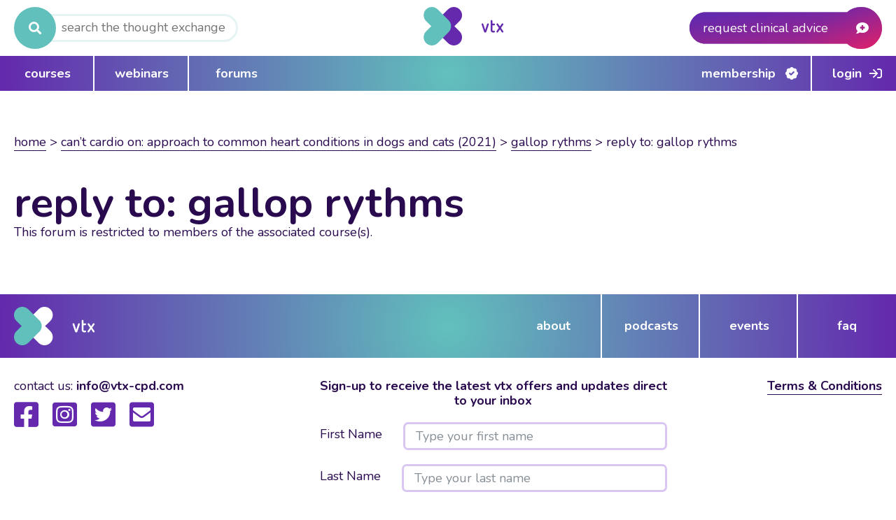

--- FILE ---
content_type: text/css
request_url: https://vtx-cpd.com/wp-content/themes/vtx/assets/css/membership.css?ver=6.8.2
body_size: 1321
content:
/***** Membership sales page *****/

.membership-intro {
    margin-bottom: 60px;
    position: relative;
    display: flex;
    align-items: flex-start;
    gap: 30px;
  }
  
  .membership-intro ul {
    list-style: disc;
    list-style-position: outside;
    margin-left: 20px;
  }

  .membership-intro h1 {
    margin-bottom: 25px;
  }

  .membership-intro h2 {
    margin-bottom: 25px;
  }
  
  .membership-intro > div p {
    margin-bottom: 25px;
  }
  
  .membership-intro > div p:last-child {
    margin-bottom: 0;
  }
  
  .membership-intro iframe {
    width: 450px;
    max-height: calc(670px * 0.37);
  }
  
  .membership-section {
    margin-top: 150px;
    margin-bottom: 75px;
  }

  .membership-section h2 {
    text-align: center;
    max-width: 450px;
    font-weight: 500;
    margin-bottom: 40px;
    margin: 0 auto;
  }
  
  .memberships-bottom-text {
    text-align: center;
    margin-top: 60px;
  }
  
  .general-membership-benefits {
    margin-bottom: 80px;
  }

  .general-membership-benefits h3 {
    font-weight: 600;
  }
  
  .general-membership-benefits > div {
    display: grid;
    grid-template-columns: repeat(2, 1fr);
    row-gap: 20px;
    column-gap: 60px;
  }
  
  .general-membership-benefits div div {
    display: flex;
    align-items: center;
    width: 100%;
    padding: 20px;
    background-color: #f4f1f7;
    column-gap: 20px;
  }

  .general-membership-benefits div div h3 {
    font-size: 24px;
  }

  .general-membership-benefits div div img {
    max-width: 50px;
    max-height: 50px;
    width: 100%;
    height: 100%;
    object-fit: cover;
  }
  
  .membership-package-cta {
    display: flex;
    align-items: center;
    justify-content: center;
    margin: 75px auto;
    padding: 75px;
    min-width: 100vw;
    background: linear-gradient( 140deg, rgba(97, 192, 188, 1) 0%, rgba(100, 41, 173, 1) 100% );
    margin-left: 50%;
    transform: translateX(-50%);
  }
  
  .membership-package-cta img {
    width: 560px;
    margin-right: 45px;
  }
  
  .membership-package-cta div {
    color: white;
    width: 45%;
  }
  
  .membership-package-cta div h2 {
    margin-bottom: 30px;
    font-weight: 700;
  }
  
  .membership-package-cta div a {
    margin-top: 30px;
  }

  .pay-as-you-go p {
    margin: 30px 0;
  }

  .pay-as-you-go h3 {
    text-align: center;
  }

  .pay-as-you-go .about-col {
    margin: 0 auto;
  }

  .pay-as-you-go .carousel {
    margin: 0;
    margin-top: 0;
    justify-content: center;
  }

  .pay-as-you-go .testimonial-container {
    background-color: #f4f1f7;
    padding: 20px;
  }

  /* membership elements */

.membership-list {
    display: grid;
    grid-template-columns: repeat(4, 1fr);
    row-gap: 25px;
    column-gap: 20px;
    margin-top: 40px;
    margin-bottom: 40px;
  }
  
  .membership-card {
    border: 3px solid #6429ad;
    text-align: center;
    width: max-content;
    width: 100%;
    display: flex;
    flex-direction: column;
    justify-content: space-between;
  }
  
  .silver-membership-card {
    grid-column: 2;
  }
  
  .gold-membership-card {
    grid-column: 3;
  }
  
  /*.membership-card:hover {
    background-color: #f4f1f7;
  }*/
  
  .membership-details {
    padding: 0 30px;
    position: relative;
  }
  
  .membership-details div.justified {
    margin-top: 60px;
  }
  
  .silver-membership-card .membership-details div.justified,
  .gold-membership-card .membership-details div.justified {
    flex-direction: row-reverse;
  }
  
  .membership-details > p:nth-child(2) {
    position: absolute;
    right: 0;
    left: 0;
    bottom: 150px;
    margin: 0 auto;
  }
  
  .veterinary-membership-card .membership-details div.justified {
    flex-direction: row-reverse;
  }
  
  .veterinary-membership-card .membership-details div.justified > div {
    margin: auto;
  }
  
  .membership-card:not(:nth-child(2)) > .membership-details {
    display: flex;
    flex-direction: column;
    justify-content: space-between;
    height: 100%;
  }
  
  .membership-card:nth-child(4) > .membership-details > .membership-title {
    padding: 0 23px;
  }
  
  .membership-title {
    font-size: 40px;
    font-weight: 700;
    margin-top: 60px;
  }
  
  .membership-price {
    font-size: 50px;
    font-weight: 700;
    color: #6429ad;
  }
  
  .membership-title a,
  .membership-price a {
    border-bottom: none;
  }
  
  .membership-details p:last-child {
    color: #6429ad;
    margin-bottom: 50px;
  }
  
  .veterinary-membership-benefits p,
  .gold-membership-benefits p:first-child,
  .silver-membership-benefits p:first-child {
    height: 70px;
    color: white;
    line-height: 70px;
    font-size: 30px;
    font-weight: 700;
  }

  .gold-membership-benefits p:last-child,
  .silver-membership-benefits p:last-child {
    height: 70px;
    line-height: 70px;
    font-weight: 700;
    order: 2;
  }
  
  .veterinary-membership-benefits p[class$="benefit"] {
    background-color: #290a4e;
  }

  .gold-membership-benefits p:last-child a,
  .silver-membership-benefits p:last-child a,
  .veterinary-membership-benefits p:last-child a {
    border: none;
    color: #6429ad;
    font-size: 24px;
  }

  .gold-membership-benefits p:last-child a:hover,
  .silver-membership-benefits p:last-child a:hover,
  .gold-membership-benefits p:last-child a:hover i,
  .silver-membership-benefits p:last-child a:hover i,
  .veterinary-membership-benefits p:last-child a:hover,
  .veterinary-membership-benefits p:last-child a:hover i {
    color: #61c0bc;
  }

  .gold-membership-benefits p:last-child a span,
  .silver-membership-benefits p:last-child a span,
  .veterinary-membership-benefits p:last-child a span {
    border-bottom: 1px solid;
  }

  .gold-membership-benefits p:last-child a i,
  .silver-membership-benefits p:last-child a i,
  .veterinary-membership-benefits p:last-child a i {
    color: #6429ad;
  }
  
  .veterinary-benefit::after {
    content: '5 day free trial**';
  }
  
  .gold-membership-benefits,
  .silver-membership-benefits {
    display: flex;
    flex-direction: column;
  }
  
  .gold-benefit,
  .silver-benefit {
    height: 70px;
    color: #290a4e;
    line-height: 70px;
    font-size: 30px;
    font-weight: 700;
  }
  
  .gold-benefit {
    background-color: #eabd1c;
  }
  
  .silver-benefit {
    background-color: silver;
  }
  
  .gold-benefit::after {
    content: '10 user accounts';
  }
  
  .silver-benefit::after {
    content: '5 user accounts';
  }
  
  .advice-credit {
    background: radial-gradient(ellipse farthest-corner at 0% -150%, rgba(100,41,173,1) 0%, rgba(100,41,173,1) 65%, rgba(236,46,110,1) 90%);
    order:1;
  }


  @media screen and (max-width: 1300px) {
    .membership-intro {
      flex-direction: column;
    }

    .general-membership-benefits > div {
      column-gap: 20px;
    }

    .general-membership-benefits div div h3 {
      font-size: 20px;
    }
  }

  @media screen and (max-width: 1000px) {

    .membership-intro > div:last-child {
      width: 100%;
      max-width: 500px;
    }
  }

  @media screen and (max-width: 760px) {

    .general-membership-benefits > div {
      grid-template-columns: repeat(1, 1fr);
    }

    .general-membership-benefits div div h3 {
      font-size: 18px;
    }
  }

  @media screen and (max-width: 500px) {
    .membership-intro iframe {
      width: 100%;
    }
  }